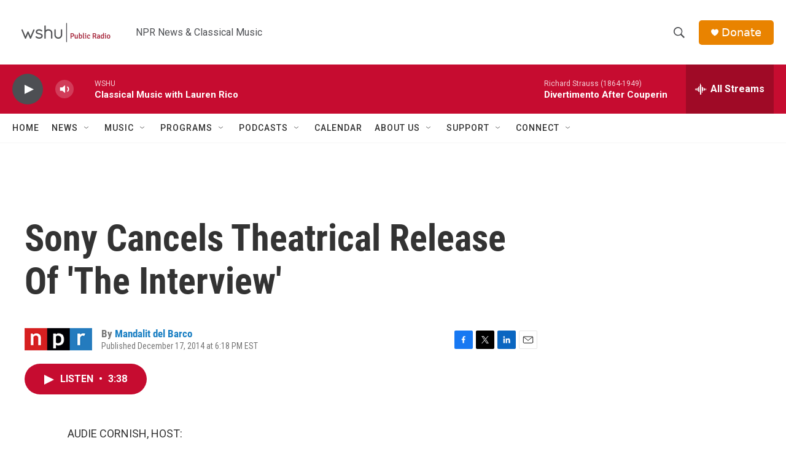

--- FILE ---
content_type: text/html; charset=utf-8
request_url: https://www.google.com/recaptcha/api2/aframe
body_size: 266
content:
<!DOCTYPE HTML><html><head><meta http-equiv="content-type" content="text/html; charset=UTF-8"></head><body><script nonce="4NclxoMgiEXrQlbf-SJV0Q">/** Anti-fraud and anti-abuse applications only. See google.com/recaptcha */ try{var clients={'sodar':'https://pagead2.googlesyndication.com/pagead/sodar?'};window.addEventListener("message",function(a){try{if(a.source===window.parent){var b=JSON.parse(a.data);var c=clients[b['id']];if(c){var d=document.createElement('img');d.src=c+b['params']+'&rc='+(localStorage.getItem("rc::a")?sessionStorage.getItem("rc::b"):"");window.document.body.appendChild(d);sessionStorage.setItem("rc::e",parseInt(sessionStorage.getItem("rc::e")||0)+1);localStorage.setItem("rc::h",'1766169740613');}}}catch(b){}});window.parent.postMessage("_grecaptcha_ready", "*");}catch(b){}</script></body></html>